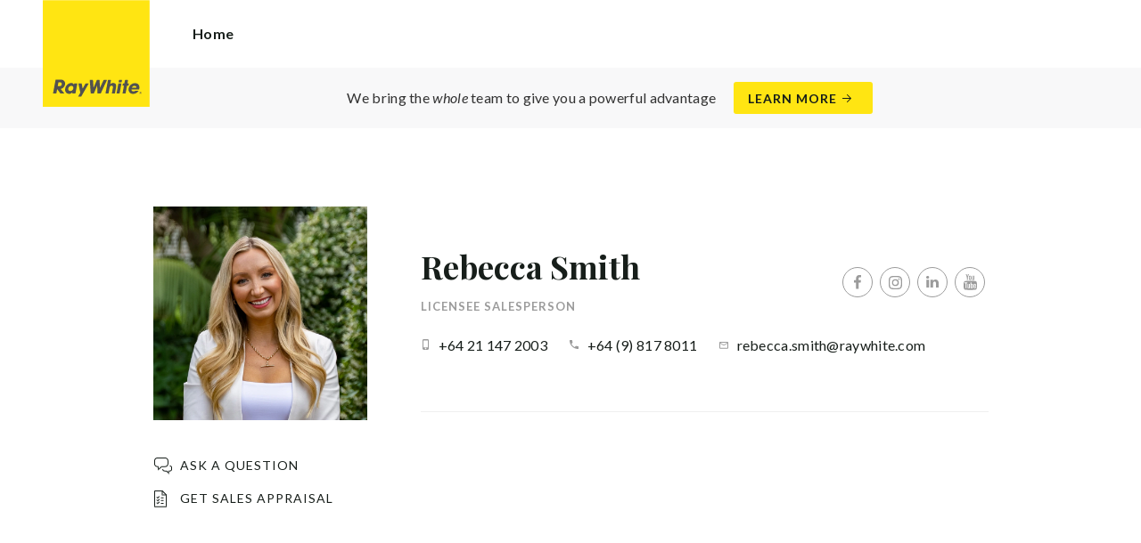

--- FILE ---
content_type: image/svg+xml
request_url: https://cdn5.ep.dynamics.net/__resources/img/button_loading_white.2b4df076c3c2c0d5317425ec4471faf7.svg
body_size: 211
content:
<svg width="20" height="20" xmlns="http://www.w3.org/2000/svg" viewBox="0 0 100 100" preserveAspectRatio="xMidYMid" class="uil-default"><path fill="none" class="bk" d="M0 0h100v100H0z"/><rect x="46.5" y="40" width="7" height="20" rx="3" ry="3" fill="#FFF" transform="translate(0 -30)"><animate attributeName="opacity" from="1" to="0" dur="1s" begin="0s" repeatCount="indefinite"/></rect><rect x="46.5" y="40" width="7" height="20" rx="3" ry="3" fill="#FFF" transform="rotate(36 96.165 65)"><animate attributeName="opacity" from="1" to="0" dur="1s" begin="0.1s" repeatCount="indefinite"/></rect><rect x="46.5" y="40" width="7" height="20" rx="3" ry="3" fill="#FFF" transform="rotate(72 70.646 65)"><animate attributeName="opacity" from="1" to="0" dur="1s" begin="0.2s" repeatCount="indefinite"/></rect><rect x="46.5" y="40" width="7" height="20" rx="3" ry="3" fill="#FFF" transform="rotate(108 60.898 65)"><animate attributeName="opacity" from="1" to="0" dur="1s" begin="0.3s" repeatCount="indefinite"/></rect><rect x="46.5" y="40" width="7" height="20" rx="3" ry="3" fill="#FFF" transform="rotate(144 54.874 65)"><animate attributeName="opacity" from="1" to="0" dur="1s" begin="0.4s" repeatCount="indefinite"/></rect><rect x="46.5" y="40" width="7" height="20" rx="3" ry="3" fill="#FFF" transform="rotate(180 50 65)"><animate attributeName="opacity" from="1" to="0" dur="1s" begin="0.5s" repeatCount="indefinite"/></rect><rect x="46.5" y="40" width="7" height="20" rx="3" ry="3" fill="#FFF" transform="rotate(-144 45.126 65)"><animate attributeName="opacity" from="1" to="0" dur="1s" begin="0.6s" repeatCount="indefinite"/></rect><rect x="46.5" y="40" width="7" height="20" rx="3" ry="3" fill="#FFF" transform="rotate(-108 39.102 65)"><animate attributeName="opacity" from="1" to="0" dur="1s" begin="0.7s" repeatCount="indefinite"/></rect><rect x="46.5" y="40" width="7" height="20" rx="3" ry="3" fill="#FFF" transform="rotate(-72 29.354 65)"><animate attributeName="opacity" from="1" to="0" dur="1s" begin="0.8s" repeatCount="indefinite"/></rect><rect x="46.5" y="40" width="7" height="20" rx="3" ry="3" fill="#FFF" transform="rotate(-36 3.835 65)"><animate attributeName="opacity" from="1" to="0" dur="1s" begin="0.9s" repeatCount="indefinite"/></rect></svg>

--- FILE ---
content_type: application/javascript
request_url: https://cdn1.thelivechatsoftware.com/assets/liveadmins/rwaustar.co.nz/chatloader.min.js
body_size: 584
content:
var LC_KEY="2zVz6FNIIpWDcUrkuESedTbqmWuj9VYEySkA7ewlR/nxFVSbJa5ie37uK54mNztonvbrnji6OpOgfJcsHMcuz8IRj6zHXAK4fzakwSG2GMLgvmL9gykrftg5kdBh80e5JU/20MPkxjtAUjmXITHWkJlQ7XBdwJWtcLvb9m8IjYs/tFiRyJTONqg39ZlhvM9G";(function(){function r(n){for(var r=n+"=",f=decodeURIComponent(document.cookie),u=f.split(";"),t,i=0;i<u.length;i++){for(t=u[i];t.charAt(0)==" ";)t=t.substring(1);if(t.indexOf(r)==0)return t.substring(r.length,t.length)}return""}var i="//cdn1.thelivechatsoftware.com/assets/liveadmins/rwaustar.co.nz/chatscript.min.js",n,t;(function(){function n(n,t){t=t||{bubbles:!1,cancelable:!1,detail:undefined};var i=document.createEvent("CustomEvent");return i.initCustomEvent(n,t.bubbles,t.cancelable,t.detail),i}if(typeof window.CustomEvent=="function")return!1;n.prototype=window.Event.prototype;window.CustomEvent=n})();n=r("WG_DEBUG");n!=""&&(i="//thelivechatsoftware.com/dashboard/cwg/debug/"+n+"chatscript.js");t=document.createElement("script");t.src=i;document.head.appendChild(t)})()

--- FILE ---
content_type: image/svg+xml
request_url: https://cdn5.ep.dynamics.net/__resources/img/ask_question_dark.b58da5691f2420350bbb1600e0c7a90e.svg
body_size: 627
content:
<svg width="22" height="20" xmlns="http://www.w3.org/2000/svg"><path d="M4.75.91C2.635.91.917 2.595.917 4.681v3.273c0 2.086 1.718 3.772 3.833 3.772h.833l-.5-.5V15.6l.83-.723 3.75-3.273-.33.123h3.75c2.116 0 3.834-1.686 3.834-3.772V4.682c0-2.086-1.719-3.773-3.834-3.773H4.75zm11.167 3.772v3.273c0 1.53-1.267 2.772-2.834 2.772H9.146l-.141.124-3.75 3.272.828.377v-3.773H4.75c-1.567 0-2.833-1.243-2.833-2.772V4.682c0-1.53 1.266-2.773 2.833-2.773h8.333c1.567 0 2.834 1.244 2.834 2.773zm-3.25 11.954h2.083l-.35-.143 2.5 2.455.85.835v-3.647l-.5.5h1.25c1.425 0 2.583-1.137 2.583-2.545v-1.636c0-1.409-1.158-2.546-2.583-2.546v1c.877 0 1.583.694 1.583 1.546v1.636c0 .852-.706 1.545-1.583 1.545h-1.75v2.955l.85-.357-2.5-2.454-.146-.144h-2.287c-.877 0-1.584-.693-1.584-1.545h-1c0 1.408 1.159 2.545 2.584 2.545z" fill="#171E1A" fill-rule="evenodd"/></svg>

--- FILE ---
content_type: image/svg+xml
request_url: https://cdn5.ep.dynamics.net/__resources/img/bed_grey_2.143d6c9d0909b8ec1525bfeb8905060c.svg
body_size: 167
content:
<svg width="14" height="11" xmlns="http://www.w3.org/2000/svg"><path d="M12.375 5.698V0H11v1.375H2.75V0H1.375v5.698c-.459.146-.916.307-1.375.49V11h1.375V9.625h11V11h1.375V6.187a20.308 20.308 0 00-1.375-.489zM11 2.75v2.56a17.753 17.753 0 00-3.438-.48V2.75H11zm-8.25 0h3.438v2.08a17.753 17.753 0 00-3.438.48V2.75zM1.375 8.563v-1h11v1h-11z" fill="#9B9B9B" fill-rule="evenodd"/></svg>